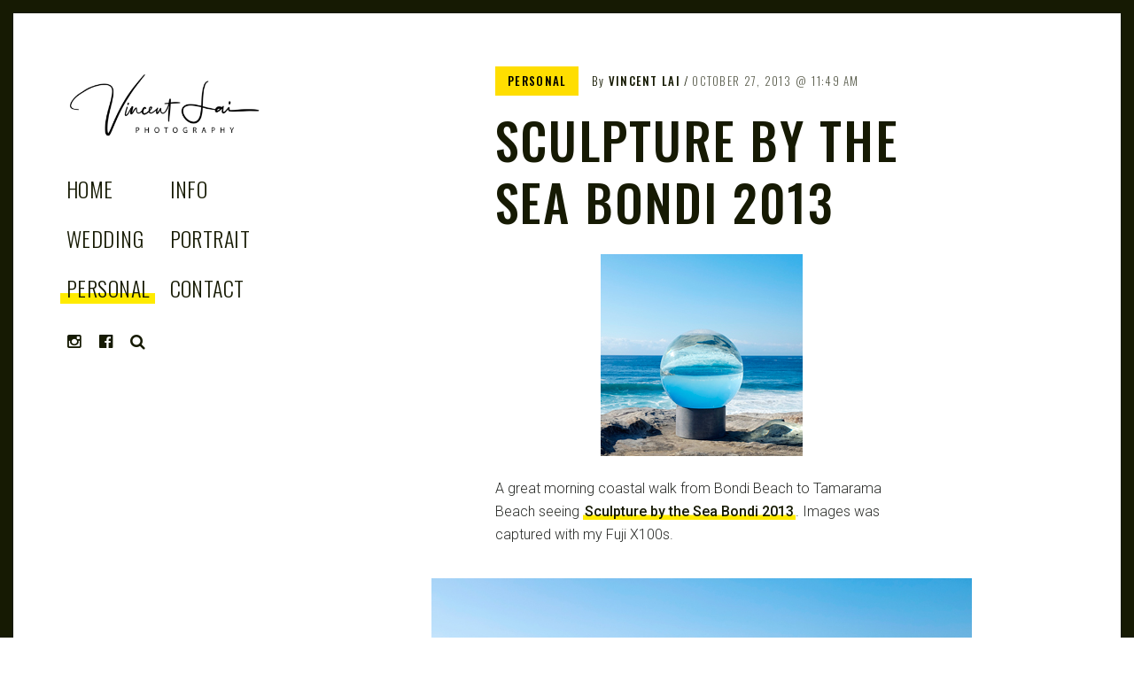

--- FILE ---
content_type: text/html; charset=UTF-8
request_url: https://www.vlblog.net/sculpture-by-the-sea-bondi-2013/
body_size: 10844
content:
<!DOCTYPE html>
<html lang="en-AU">
<head>
	<!-- Global site tag (gtag.js) - Google Analytics -->
<script async src="https://www.googletagmanager.com/gtag/js?id=G-Z2YF99TYLE"></script>
<script>
  window.dataLayer = window.dataLayer || [];
  function gtag(){dataLayer.push(arguments);}
  gtag('js', new Date());

  gtag('config', 'G-Z2YF99TYLE');
</script>
	
<meta charset="UTF-8">
<meta name="viewport" content="width=device-width, initial-scale=1">
<link rel="profile" href="http://gmpg.org/xfn/11">
<link rel="pingback" href="https://www.vlblog.net/xmlrpc.php">

<link href="https://fonts.googleapis.com" rel="preconnect" crossorigin><link href="https://fonts.gstatic.com" rel="preconnect" crossorigin><meta name='robots' content='index, follow, max-image-preview:large, max-snippet:-1, max-video-preview:-1' />
	<style>img:is([sizes="auto" i], [sizes^="auto," i]) { contain-intrinsic-size: 3000px 1500px }</style>
	
	<!-- This site is optimized with the Yoast SEO plugin v26.6 - https://yoast.com/wordpress/plugins/seo/ -->
	<title>Sculpture By The Sea Bondi 2013 - Vincent Lai Photography</title>
	<link rel="canonical" href="https://www.vlblog.net/sculpture-by-the-sea-bondi-2013/" />
	<meta property="og:locale" content="en_US" />
	<meta property="og:type" content="article" />
	<meta property="og:title" content="Sculpture By The Sea Bondi 2013 - Vincent Lai Photography" />
	<meta property="og:description" content="A great morning coastal walk from Bondi Beach to Tamarama Beach seeing Sculpture by the Sea Bondi 2013. Images was captured with my Fuji X100s." />
	<meta property="og:url" content="https://www.vlblog.net/sculpture-by-the-sea-bondi-2013/" />
	<meta property="og:site_name" content="Vincent Lai Photography" />
	<meta property="article:publisher" content="https://www.facebook.com/vincentlaiphotography" />
	<meta property="article:author" content="vincentlaiphotography" />
	<meta property="article:published_time" content="2013-10-27T00:49:22+00:00" />
	<meta property="article:modified_time" content="2013-10-27T00:50:31+00:00" />
	<meta property="og:image" content="https://www.vlblog.net/wp-content/uploads/2013/10/scupturesea_thumb.jpg" />
	<meta property="og:image:width" content="228" />
	<meta property="og:image:height" content="228" />
	<meta property="og:image:type" content="image/jpeg" />
	<meta name="author" content="Vincent Lai" />
	<meta name="twitter:card" content="summary_large_image" />
	<meta name="twitter:creator" content="@vincentlai" />
	<meta name="twitter:site" content="@vincentlai" />
	<meta name="twitter:label1" content="Written by" />
	<meta name="twitter:data1" content="Vincent Lai" />
	<script type="application/ld+json" class="yoast-schema-graph">{"@context":"https://schema.org","@graph":[{"@type":"Article","@id":"https://www.vlblog.net/sculpture-by-the-sea-bondi-2013/#article","isPartOf":{"@id":"https://www.vlblog.net/sculpture-by-the-sea-bondi-2013/"},"author":{"name":"Vincent Lai","@id":"https://www.vlblog.net/#/schema/person/b5d7938787b9ae00ad6d0cc5c0a880f2"},"headline":"Sculpture By The Sea Bondi 2013","datePublished":"2013-10-27T00:49:22+00:00","dateModified":"2013-10-27T00:50:31+00:00","mainEntityOfPage":{"@id":"https://www.vlblog.net/sculpture-by-the-sea-bondi-2013/"},"wordCount":30,"publisher":{"@id":"https://www.vlblog.net/#organization"},"image":{"@id":"https://www.vlblog.net/sculpture-by-the-sea-bondi-2013/#primaryimage"},"thumbnailUrl":"https://www.vlblog.net/wp-content/uploads/2013/10/scupturesea_thumb.jpg","keywords":["Sculpture by the Sea","Sculpture by the sea bondi"],"articleSection":["Personal"],"inLanguage":"en-AU"},{"@type":"WebPage","@id":"https://www.vlblog.net/sculpture-by-the-sea-bondi-2013/","url":"https://www.vlblog.net/sculpture-by-the-sea-bondi-2013/","name":"Sculpture By The Sea Bondi 2013 - Vincent Lai Photography","isPartOf":{"@id":"https://www.vlblog.net/#website"},"primaryImageOfPage":{"@id":"https://www.vlblog.net/sculpture-by-the-sea-bondi-2013/#primaryimage"},"image":{"@id":"https://www.vlblog.net/sculpture-by-the-sea-bondi-2013/#primaryimage"},"thumbnailUrl":"https://www.vlblog.net/wp-content/uploads/2013/10/scupturesea_thumb.jpg","datePublished":"2013-10-27T00:49:22+00:00","dateModified":"2013-10-27T00:50:31+00:00","breadcrumb":{"@id":"https://www.vlblog.net/sculpture-by-the-sea-bondi-2013/#breadcrumb"},"inLanguage":"en-AU","potentialAction":[{"@type":"ReadAction","target":["https://www.vlblog.net/sculpture-by-the-sea-bondi-2013/"]}]},{"@type":"ImageObject","inLanguage":"en-AU","@id":"https://www.vlblog.net/sculpture-by-the-sea-bondi-2013/#primaryimage","url":"https://www.vlblog.net/wp-content/uploads/2013/10/scupturesea_thumb.jpg","contentUrl":"https://www.vlblog.net/wp-content/uploads/2013/10/scupturesea_thumb.jpg","width":228,"height":228},{"@type":"BreadcrumbList","@id":"https://www.vlblog.net/sculpture-by-the-sea-bondi-2013/#breadcrumb","itemListElement":[{"@type":"ListItem","position":1,"name":"Home","item":"https://www.vlblog.net/"},{"@type":"ListItem","position":2,"name":"Sculpture By The Sea Bondi 2013"}]},{"@type":"WebSite","@id":"https://www.vlblog.net/#website","url":"https://www.vlblog.net/","name":"Vincent Lai Photography","description":"Sydney Wedding &amp; Family Photographer","publisher":{"@id":"https://www.vlblog.net/#organization"},"potentialAction":[{"@type":"SearchAction","target":{"@type":"EntryPoint","urlTemplate":"https://www.vlblog.net/?s={search_term_string}"},"query-input":{"@type":"PropertyValueSpecification","valueRequired":true,"valueName":"search_term_string"}}],"inLanguage":"en-AU"},{"@type":"Organization","@id":"https://www.vlblog.net/#organization","name":"Vincent Lai Photography","url":"https://www.vlblog.net/","logo":{"@type":"ImageObject","inLanguage":"en-AU","@id":"https://www.vlblog.net/#/schema/logo/image/","url":"https://www.vlblog.net/wp-content/uploads/2021/04/cropped-VL_logo02.png","contentUrl":"https://www.vlblog.net/wp-content/uploads/2021/04/cropped-VL_logo02.png","width":1000,"height":398,"caption":"Vincent Lai Photography"},"image":{"@id":"https://www.vlblog.net/#/schema/logo/image/"},"sameAs":["https://www.facebook.com/vincentlaiphotography","https://x.com/vincentlai","https://instagram.com/vlblog/","https://www.pinterest.com/vincy/"]},{"@type":"Person","@id":"https://www.vlblog.net/#/schema/person/b5d7938787b9ae00ad6d0cc5c0a880f2","name":"Vincent Lai","image":{"@type":"ImageObject","inLanguage":"en-AU","@id":"https://www.vlblog.net/#/schema/person/image/","url":"https://secure.gravatar.com/avatar/52b64d616a81f5f9831f8196330258b3724e7f54015d3c3a27f9003e64f94941?s=96&d=mm&r=g","contentUrl":"https://secure.gravatar.com/avatar/52b64d616a81f5f9831f8196330258b3724e7f54015d3c3a27f9003e64f94941?s=96&d=mm&r=g","caption":"Vincent Lai"},"description":"I am a Sydney Wedding &amp; Portrait Photographer with a honest and simple documentary style. I have won numerous National &amp; State photography awards. What makes my images special is the natural &amp; candid look I achieve through capturing those little moments throughout the day.","sameAs":["http://www.vincentlai.com.au","vincentlaiphotography","vlblog"],"url":"https://www.vlblog.net/author/vlaialbinocory/"}]}</script>
	<!-- / Yoast SEO plugin. -->


<link rel='dns-prefetch' href='//v0.wordpress.com' />
<link rel='dns-prefetch' href='//fonts.googleapis.com' />
<link rel="alternate" type="application/rss+xml" title="Vincent Lai Photography &raquo; Feed" href="https://www.vlblog.net/feed/" />
<link rel="alternate" type="application/rss+xml" title="Vincent Lai Photography &raquo; Comments Feed" href="https://www.vlblog.net/comments/feed/" />
<script type="text/javascript">
/* <![CDATA[ */
window._wpemojiSettings = {"baseUrl":"https:\/\/s.w.org\/images\/core\/emoji\/16.0.1\/72x72\/","ext":".png","svgUrl":"https:\/\/s.w.org\/images\/core\/emoji\/16.0.1\/svg\/","svgExt":".svg","source":{"concatemoji":"https:\/\/www.vlblog.net\/wp-includes\/js\/wp-emoji-release.min.js?ver=6.8.3"}};
/*! This file is auto-generated */
!function(s,n){var o,i,e;function c(e){try{var t={supportTests:e,timestamp:(new Date).valueOf()};sessionStorage.setItem(o,JSON.stringify(t))}catch(e){}}function p(e,t,n){e.clearRect(0,0,e.canvas.width,e.canvas.height),e.fillText(t,0,0);var t=new Uint32Array(e.getImageData(0,0,e.canvas.width,e.canvas.height).data),a=(e.clearRect(0,0,e.canvas.width,e.canvas.height),e.fillText(n,0,0),new Uint32Array(e.getImageData(0,0,e.canvas.width,e.canvas.height).data));return t.every(function(e,t){return e===a[t]})}function u(e,t){e.clearRect(0,0,e.canvas.width,e.canvas.height),e.fillText(t,0,0);for(var n=e.getImageData(16,16,1,1),a=0;a<n.data.length;a++)if(0!==n.data[a])return!1;return!0}function f(e,t,n,a){switch(t){case"flag":return n(e,"\ud83c\udff3\ufe0f\u200d\u26a7\ufe0f","\ud83c\udff3\ufe0f\u200b\u26a7\ufe0f")?!1:!n(e,"\ud83c\udde8\ud83c\uddf6","\ud83c\udde8\u200b\ud83c\uddf6")&&!n(e,"\ud83c\udff4\udb40\udc67\udb40\udc62\udb40\udc65\udb40\udc6e\udb40\udc67\udb40\udc7f","\ud83c\udff4\u200b\udb40\udc67\u200b\udb40\udc62\u200b\udb40\udc65\u200b\udb40\udc6e\u200b\udb40\udc67\u200b\udb40\udc7f");case"emoji":return!a(e,"\ud83e\udedf")}return!1}function g(e,t,n,a){var r="undefined"!=typeof WorkerGlobalScope&&self instanceof WorkerGlobalScope?new OffscreenCanvas(300,150):s.createElement("canvas"),o=r.getContext("2d",{willReadFrequently:!0}),i=(o.textBaseline="top",o.font="600 32px Arial",{});return e.forEach(function(e){i[e]=t(o,e,n,a)}),i}function t(e){var t=s.createElement("script");t.src=e,t.defer=!0,s.head.appendChild(t)}"undefined"!=typeof Promise&&(o="wpEmojiSettingsSupports",i=["flag","emoji"],n.supports={everything:!0,everythingExceptFlag:!0},e=new Promise(function(e){s.addEventListener("DOMContentLoaded",e,{once:!0})}),new Promise(function(t){var n=function(){try{var e=JSON.parse(sessionStorage.getItem(o));if("object"==typeof e&&"number"==typeof e.timestamp&&(new Date).valueOf()<e.timestamp+604800&&"object"==typeof e.supportTests)return e.supportTests}catch(e){}return null}();if(!n){if("undefined"!=typeof Worker&&"undefined"!=typeof OffscreenCanvas&&"undefined"!=typeof URL&&URL.createObjectURL&&"undefined"!=typeof Blob)try{var e="postMessage("+g.toString()+"("+[JSON.stringify(i),f.toString(),p.toString(),u.toString()].join(",")+"));",a=new Blob([e],{type:"text/javascript"}),r=new Worker(URL.createObjectURL(a),{name:"wpTestEmojiSupports"});return void(r.onmessage=function(e){c(n=e.data),r.terminate(),t(n)})}catch(e){}c(n=g(i,f,p,u))}t(n)}).then(function(e){for(var t in e)n.supports[t]=e[t],n.supports.everything=n.supports.everything&&n.supports[t],"flag"!==t&&(n.supports.everythingExceptFlag=n.supports.everythingExceptFlag&&n.supports[t]);n.supports.everythingExceptFlag=n.supports.everythingExceptFlag&&!n.supports.flag,n.DOMReady=!1,n.readyCallback=function(){n.DOMReady=!0}}).then(function(){return e}).then(function(){var e;n.supports.everything||(n.readyCallback(),(e=n.source||{}).concatemoji?t(e.concatemoji):e.wpemoji&&e.twemoji&&(t(e.twemoji),t(e.wpemoji)))}))}((window,document),window._wpemojiSettings);
/* ]]> */
</script>
<link rel='stylesheet' id='customify-font-stylesheet-0-css' href='https://fonts.googleapis.com/css2?family=Oswald:ital,wght@0,200;0,300;0,400;0,500;0,600;0,700&#038;family=Roboto:ital,wght@0,100;0,300;0,400;0,500;0,700;0,900;1,100;1,300;1,400;1,500;1,700;1,900&#038;display=swap' type='text/css' media='all' />
<style id='wp-emoji-styles-inline-css' type='text/css'>

	img.wp-smiley, img.emoji {
		display: inline !important;
		border: none !important;
		box-shadow: none !important;
		height: 1em !important;
		width: 1em !important;
		margin: 0 0.07em !important;
		vertical-align: -0.1em !important;
		background: none !important;
		padding: 0 !important;
	}
</style>
<link rel='stylesheet' id='wp-block-library-css' href='https://www.vlblog.net/wp-includes/css/dist/block-library/style.min.css?ver=6.8.3' type='text/css' media='all' />
<style id='wp-block-library-inline-css' type='text/css'>
.has-sm-color-primary-color { color: #ffeb00 !important; }.has-sm-color-primary-background-color { background-color: #ffeb00; }.has-sm-dark-primary-color { color: #161a03 !important; }.has-sm-dark-primary-background-color { background-color: #161a03; }.has-sm-dark-secondary-color { color: #2a2c29 !important; }.has-sm-dark-secondary-background-color { background-color: #2a2c29; }.has-sm-light-primary-color { color: #ffffff !important; }.has-sm-light-primary-background-color { background-color: #ffffff; }
</style>
<style id='classic-theme-styles-inline-css' type='text/css'>
/*! This file is auto-generated */
.wp-block-button__link{color:#fff;background-color:#32373c;border-radius:9999px;box-shadow:none;text-decoration:none;padding:calc(.667em + 2px) calc(1.333em + 2px);font-size:1.125em}.wp-block-file__button{background:#32373c;color:#fff;text-decoration:none}
</style>
<style id='global-styles-inline-css' type='text/css'>
:root{--wp--preset--aspect-ratio--square: 1;--wp--preset--aspect-ratio--4-3: 4/3;--wp--preset--aspect-ratio--3-4: 3/4;--wp--preset--aspect-ratio--3-2: 3/2;--wp--preset--aspect-ratio--2-3: 2/3;--wp--preset--aspect-ratio--16-9: 16/9;--wp--preset--aspect-ratio--9-16: 9/16;--wp--preset--color--black: #000000;--wp--preset--color--cyan-bluish-gray: #abb8c3;--wp--preset--color--white: #ffffff;--wp--preset--color--pale-pink: #f78da7;--wp--preset--color--vivid-red: #cf2e2e;--wp--preset--color--luminous-vivid-orange: #ff6900;--wp--preset--color--luminous-vivid-amber: #fcb900;--wp--preset--color--light-green-cyan: #7bdcb5;--wp--preset--color--vivid-green-cyan: #00d084;--wp--preset--color--pale-cyan-blue: #8ed1fc;--wp--preset--color--vivid-cyan-blue: #0693e3;--wp--preset--color--vivid-purple: #9b51e0;--wp--preset--gradient--vivid-cyan-blue-to-vivid-purple: linear-gradient(135deg,rgba(6,147,227,1) 0%,rgb(155,81,224) 100%);--wp--preset--gradient--light-green-cyan-to-vivid-green-cyan: linear-gradient(135deg,rgb(122,220,180) 0%,rgb(0,208,130) 100%);--wp--preset--gradient--luminous-vivid-amber-to-luminous-vivid-orange: linear-gradient(135deg,rgba(252,185,0,1) 0%,rgba(255,105,0,1) 100%);--wp--preset--gradient--luminous-vivid-orange-to-vivid-red: linear-gradient(135deg,rgba(255,105,0,1) 0%,rgb(207,46,46) 100%);--wp--preset--gradient--very-light-gray-to-cyan-bluish-gray: linear-gradient(135deg,rgb(238,238,238) 0%,rgb(169,184,195) 100%);--wp--preset--gradient--cool-to-warm-spectrum: linear-gradient(135deg,rgb(74,234,220) 0%,rgb(151,120,209) 20%,rgb(207,42,186) 40%,rgb(238,44,130) 60%,rgb(251,105,98) 80%,rgb(254,248,76) 100%);--wp--preset--gradient--blush-light-purple: linear-gradient(135deg,rgb(255,206,236) 0%,rgb(152,150,240) 100%);--wp--preset--gradient--blush-bordeaux: linear-gradient(135deg,rgb(254,205,165) 0%,rgb(254,45,45) 50%,rgb(107,0,62) 100%);--wp--preset--gradient--luminous-dusk: linear-gradient(135deg,rgb(255,203,112) 0%,rgb(199,81,192) 50%,rgb(65,88,208) 100%);--wp--preset--gradient--pale-ocean: linear-gradient(135deg,rgb(255,245,203) 0%,rgb(182,227,212) 50%,rgb(51,167,181) 100%);--wp--preset--gradient--electric-grass: linear-gradient(135deg,rgb(202,248,128) 0%,rgb(113,206,126) 100%);--wp--preset--gradient--midnight: linear-gradient(135deg,rgb(2,3,129) 0%,rgb(40,116,252) 100%);--wp--preset--font-size--small: 13px;--wp--preset--font-size--medium: 20px;--wp--preset--font-size--large: 36px;--wp--preset--font-size--x-large: 42px;--wp--preset--spacing--20: 0.44rem;--wp--preset--spacing--30: 0.67rem;--wp--preset--spacing--40: 1rem;--wp--preset--spacing--50: 1.5rem;--wp--preset--spacing--60: 2.25rem;--wp--preset--spacing--70: 3.38rem;--wp--preset--spacing--80: 5.06rem;--wp--preset--shadow--natural: 6px 6px 9px rgba(0, 0, 0, 0.2);--wp--preset--shadow--deep: 12px 12px 50px rgba(0, 0, 0, 0.4);--wp--preset--shadow--sharp: 6px 6px 0px rgba(0, 0, 0, 0.2);--wp--preset--shadow--outlined: 6px 6px 0px -3px rgba(255, 255, 255, 1), 6px 6px rgba(0, 0, 0, 1);--wp--preset--shadow--crisp: 6px 6px 0px rgba(0, 0, 0, 1);}:where(.is-layout-flex){gap: 0.5em;}:where(.is-layout-grid){gap: 0.5em;}body .is-layout-flex{display: flex;}.is-layout-flex{flex-wrap: wrap;align-items: center;}.is-layout-flex > :is(*, div){margin: 0;}body .is-layout-grid{display: grid;}.is-layout-grid > :is(*, div){margin: 0;}:where(.wp-block-columns.is-layout-flex){gap: 2em;}:where(.wp-block-columns.is-layout-grid){gap: 2em;}:where(.wp-block-post-template.is-layout-flex){gap: 1.25em;}:where(.wp-block-post-template.is-layout-grid){gap: 1.25em;}.has-black-color{color: var(--wp--preset--color--black) !important;}.has-cyan-bluish-gray-color{color: var(--wp--preset--color--cyan-bluish-gray) !important;}.has-white-color{color: var(--wp--preset--color--white) !important;}.has-pale-pink-color{color: var(--wp--preset--color--pale-pink) !important;}.has-vivid-red-color{color: var(--wp--preset--color--vivid-red) !important;}.has-luminous-vivid-orange-color{color: var(--wp--preset--color--luminous-vivid-orange) !important;}.has-luminous-vivid-amber-color{color: var(--wp--preset--color--luminous-vivid-amber) !important;}.has-light-green-cyan-color{color: var(--wp--preset--color--light-green-cyan) !important;}.has-vivid-green-cyan-color{color: var(--wp--preset--color--vivid-green-cyan) !important;}.has-pale-cyan-blue-color{color: var(--wp--preset--color--pale-cyan-blue) !important;}.has-vivid-cyan-blue-color{color: var(--wp--preset--color--vivid-cyan-blue) !important;}.has-vivid-purple-color{color: var(--wp--preset--color--vivid-purple) !important;}.has-black-background-color{background-color: var(--wp--preset--color--black) !important;}.has-cyan-bluish-gray-background-color{background-color: var(--wp--preset--color--cyan-bluish-gray) !important;}.has-white-background-color{background-color: var(--wp--preset--color--white) !important;}.has-pale-pink-background-color{background-color: var(--wp--preset--color--pale-pink) !important;}.has-vivid-red-background-color{background-color: var(--wp--preset--color--vivid-red) !important;}.has-luminous-vivid-orange-background-color{background-color: var(--wp--preset--color--luminous-vivid-orange) !important;}.has-luminous-vivid-amber-background-color{background-color: var(--wp--preset--color--luminous-vivid-amber) !important;}.has-light-green-cyan-background-color{background-color: var(--wp--preset--color--light-green-cyan) !important;}.has-vivid-green-cyan-background-color{background-color: var(--wp--preset--color--vivid-green-cyan) !important;}.has-pale-cyan-blue-background-color{background-color: var(--wp--preset--color--pale-cyan-blue) !important;}.has-vivid-cyan-blue-background-color{background-color: var(--wp--preset--color--vivid-cyan-blue) !important;}.has-vivid-purple-background-color{background-color: var(--wp--preset--color--vivid-purple) !important;}.has-black-border-color{border-color: var(--wp--preset--color--black) !important;}.has-cyan-bluish-gray-border-color{border-color: var(--wp--preset--color--cyan-bluish-gray) !important;}.has-white-border-color{border-color: var(--wp--preset--color--white) !important;}.has-pale-pink-border-color{border-color: var(--wp--preset--color--pale-pink) !important;}.has-vivid-red-border-color{border-color: var(--wp--preset--color--vivid-red) !important;}.has-luminous-vivid-orange-border-color{border-color: var(--wp--preset--color--luminous-vivid-orange) !important;}.has-luminous-vivid-amber-border-color{border-color: var(--wp--preset--color--luminous-vivid-amber) !important;}.has-light-green-cyan-border-color{border-color: var(--wp--preset--color--light-green-cyan) !important;}.has-vivid-green-cyan-border-color{border-color: var(--wp--preset--color--vivid-green-cyan) !important;}.has-pale-cyan-blue-border-color{border-color: var(--wp--preset--color--pale-cyan-blue) !important;}.has-vivid-cyan-blue-border-color{border-color: var(--wp--preset--color--vivid-cyan-blue) !important;}.has-vivid-purple-border-color{border-color: var(--wp--preset--color--vivid-purple) !important;}.has-vivid-cyan-blue-to-vivid-purple-gradient-background{background: var(--wp--preset--gradient--vivid-cyan-blue-to-vivid-purple) !important;}.has-light-green-cyan-to-vivid-green-cyan-gradient-background{background: var(--wp--preset--gradient--light-green-cyan-to-vivid-green-cyan) !important;}.has-luminous-vivid-amber-to-luminous-vivid-orange-gradient-background{background: var(--wp--preset--gradient--luminous-vivid-amber-to-luminous-vivid-orange) !important;}.has-luminous-vivid-orange-to-vivid-red-gradient-background{background: var(--wp--preset--gradient--luminous-vivid-orange-to-vivid-red) !important;}.has-very-light-gray-to-cyan-bluish-gray-gradient-background{background: var(--wp--preset--gradient--very-light-gray-to-cyan-bluish-gray) !important;}.has-cool-to-warm-spectrum-gradient-background{background: var(--wp--preset--gradient--cool-to-warm-spectrum) !important;}.has-blush-light-purple-gradient-background{background: var(--wp--preset--gradient--blush-light-purple) !important;}.has-blush-bordeaux-gradient-background{background: var(--wp--preset--gradient--blush-bordeaux) !important;}.has-luminous-dusk-gradient-background{background: var(--wp--preset--gradient--luminous-dusk) !important;}.has-pale-ocean-gradient-background{background: var(--wp--preset--gradient--pale-ocean) !important;}.has-electric-grass-gradient-background{background: var(--wp--preset--gradient--electric-grass) !important;}.has-midnight-gradient-background{background: var(--wp--preset--gradient--midnight) !important;}.has-small-font-size{font-size: var(--wp--preset--font-size--small) !important;}.has-medium-font-size{font-size: var(--wp--preset--font-size--medium) !important;}.has-large-font-size{font-size: var(--wp--preset--font-size--large) !important;}.has-x-large-font-size{font-size: var(--wp--preset--font-size--x-large) !important;}
:where(.wp-block-post-template.is-layout-flex){gap: 1.25em;}:where(.wp-block-post-template.is-layout-grid){gap: 1.25em;}
:where(.wp-block-columns.is-layout-flex){gap: 2em;}:where(.wp-block-columns.is-layout-grid){gap: 2em;}
:root :where(.wp-block-pullquote){font-size: 1.5em;line-height: 1.6;}
</style>
<link rel='stylesheet' id='font-awesome-style-css' href='https://www.vlblog.net/wp-content/themes/patch/assets/css/font-awesome.css?ver=4.3.0' type='text/css' media='all' />
<link rel='stylesheet' id='patch-style-css' href='https://www.vlblog.net/wp-content/themes/patch/style.css?ver=6.8.3' type='text/css' media='all' />
<link rel='stylesheet' id='patch-fonts-css' href='//fonts.googleapis.com/css?family=Roboto%3A500%2C400%2C300%2C500italic%2C400italic%2C300italic%7COswald%3A300%2C400%2C700&#038;subset=latin%2Clatin-ext' type='text/css' media='all' />
<script type="text/javascript" src="https://www.vlblog.net/wp-includes/js/jquery/jquery.min.js?ver=3.7.1" id="jquery-core-js"></script>
<script type="text/javascript" src="https://www.vlblog.net/wp-includes/js/jquery/jquery-migrate.min.js?ver=3.4.1" id="jquery-migrate-js"></script>
<script type="text/javascript" src="https://www.vlblog.net/wp-includes/js/swfobject.js?ver=2.2-20120417" id="swfobject-js"></script>
<script type="text/javascript" src="https://v0.wordpress.com/js/videopress.js?ver=1.09" id="videopress-js"></script>
<link rel="https://api.w.org/" href="https://www.vlblog.net/wp-json/" /><link rel="alternate" title="JSON" type="application/json" href="https://www.vlblog.net/wp-json/wp/v2/posts/2881" /><link rel="EditURI" type="application/rsd+xml" title="RSD" href="https://www.vlblog.net/xmlrpc.php?rsd" />
<meta name="generator" content="WordPress 6.8.3" />
<link rel='shortlink' href='https://www.vlblog.net/?p=2881' />
		<!-- Custom Logo: hide header text -->
		<style id="custom-logo-css" type="text/css">
			.site-title, .site-description-text {
				position: absolute;
				clip-path: inset(50%);
			}
		</style>
		<link rel="alternate" title="oEmbed (JSON)" type="application/json+oembed" href="https://www.vlblog.net/wp-json/oembed/1.0/embed?url=https%3A%2F%2Fwww.vlblog.net%2Fsculpture-by-the-sea-bondi-2013%2F" />
<link rel="alternate" title="oEmbed (XML)" type="text/xml+oembed" href="https://www.vlblog.net/wp-json/oembed/1.0/embed?url=https%3A%2F%2Fwww.vlblog.net%2Fsculpture-by-the-sea-bondi-2013%2F&#038;format=xml" />
<!-- Global site tag (gtag.js) - Google Analytics -->
<script async src="https://www.googletagmanager.com/gtag/js?id=UA-54449905-2"></script>
<script>
  window.dataLayer = window.dataLayer || [];
  function gtag(){dataLayer.push(arguments);}
  gtag('js', new Date());

  gtag('config', 'UA-54449905-2');
</script><link rel="icon" href="https://www.vlblog.net/wp-content/uploads/2021/04/cropped-vlaiurlicon-32x32.jpg" sizes="32x32" />
<link rel="icon" href="https://www.vlblog.net/wp-content/uploads/2021/04/cropped-vlaiurlicon-192x192.jpg" sizes="192x192" />
<link rel="apple-touch-icon" href="https://www.vlblog.net/wp-content/uploads/2021/04/cropped-vlaiurlicon-180x180.jpg" />
<meta name="msapplication-TileImage" content="https://www.vlblog.net/wp-content/uploads/2021/04/cropped-vlaiurlicon-270x270.jpg" />
			<style id="customify_output_style">
				:root { --sm-color-primary: #ffeb00; }
:root { --sm-color-secondary: #cae00f; }
:root { --sm-color-tertiary: #bbd916; }
:root { --sm-dark-primary: #161a03; }
:root { --sm-dark-secondary: #2a2c29; }
:root { --sm-dark-tertiary: #7e8073; }
:root { --sm-light-primary: #ffffff; }
:root { --sm-light-secondary: #fcfcf5; }
:root { --sm-light-tertiary: #f4f7e6; }
.site-logo img, .custom-logo-link img { max-height: 100px; }
.site-title { font-size: 100px; }
.nav--main li{ margin-bottom: 10px; }@media only screen and (min-width: 900px) { .single .nav--main > li,
				.page .nav--main > li,
				.no-posts .nav--main > li{ margin-bottom: 20px; }}.site-header a, .nav--social a:before, div#infinite-handle span, :first-child:not(input) ~ .form-submit #submit { color: #161a03; }
.nav--main li:hover > a, 
 .nav--social.nav--social a:hover:before, 
 .nav--main li[class*="current-menu"] > a { background-color: #ffeb00; }
.single .hentry,
 .single .comments-area,
 .single .nocomments, 
 .single #respond.comment-respond, 
 .page:not(.entry-card) .hentry, 
 .page:not(.entry-card) .comments-area, 
 .page:not(.entry-card) .nocomments, 
 .page:not(.entry-card) #respond.comment-respond, 
 .attachment-navigation, .nav-links { max-width: 1000px; }
@media only screen and (min-width: 1260px) {.single .site-main, 
		.page:not(.entry-card) .site-main,
		.no-posts .site-main { padding-left: 180px;padding-right: 180px;}.single .entry-image--portrait .entry-featured,
		.single .entry-image--tall .entry-featured, 
		.page:not(.entry-card) .entry-image--portrait .entry-featured, 
		.page:not(.entry-card) .entry-image--tall .entry-featured { margin-left: -180px;}.single .entry-image--landscape .entry-featured,
				.single .entry-image--wide .entry-featured,
				.page:not(.entry-card) .entry-image--landscape .entry-featured,
				.page:not(.entry-card) .entry-image--wide .entry-featured { margin-left: -180px;margin-right: -180px; }}body { border-width: 15px; }
body:before { height: 15px; }
body { border-color: #161a03; }
body:before, .site-footer { background-color: #161a03; }
.single .entry-title, .page .entry-title, .dropcap,
 .comment-number,
 .overlay--search .search-field { color: #161a03; }
.comment-number.comment-number--dark, .comment-reply-title:before { background-color: #161a03; }
body { color: #2a2c29; }
.entry-card .entry-image { background-color: #2a2c29; }
body, .entry-card,
 .comment-number,
 textarea,
 .mobile-header-wrapper,
 .main-navigation,
 .overlay--search,
 .overlay--search .search-field,
 .sharing-hidden .inner,
 .nav--main ul,
 input { background-color: #ffffff; }
.entry-card--text .entry-title, 
 .site-footer a[rel="designer"], 
 .comments-area:after, 
 .comment-number.comment-number--dark, 
 .comment-reply-title:before, 
 .add-comment .add-comment__button { color: #ffffff; }
.search-form .search-submit { border-color: #ffffff; }
#arrow { fill: #ffffff; }
.sharing-hidden .inner:after { border-bottom-color: #ffffff; }
body { --box-shadow-color: #ffffff; }

        .single .entry-content a:not([class]), 
        .page:not(.entry-card) .entry-content a:not([class]) {
            box-shadow: #ffffff 0 0.85em inset;
}
.nav--main li[class*="current-menu"] > a, .nav--main li:hover > a {
            box-shadow: #ffffff 0 24px inset;
}
@media only screen and (min-width: 900px) {.nav--main ul li[class*="current-menu"] > a, .nav--main ul li:hover > a {
                box-shadow: #ffffff 0 16px inset;
}
}
a { color: #161a03; }
.single .entry-content a:not([class]), 
 .page .entry-content a:not([class]) { background-color: #ffeb00; }
.dropcap{
			text-shadow: 2px 2px 0 var(--box-shadow-color), 4px 4px 0 #ffeb00;
}
.entry-card.format-quote .entry-content a:not([class]){
			box-shadow: inset 0 -3px 0 #ffeb00;
}
h1 a,
 .site-title a,
 h2 a,
 h3 a,
 .entry-card.format-quote .entry-content a:hover,
 .bypostauthor .comment__author-name:before,
 .site-footer a:hover, .test { color: #ffeb00; }
#bar { fill: #ffeb00; }
.smart-link,
 .edit-link a,
 .author-info__link,
 .comments_add-comment,
 .comment .comment-reply-title a,
 .page-links a,
 :first-child:not(input) ~ .form-submit #submit,
 .sidebar .widget a:hover,
 .highlight,
 .sticky .sticky-post,
 .nav--social a:hover:before,
 .jetpack_subscription_widget input[type="submit"],
 .jetpack_subscription_widget button[type="submit"],
 .widget_blog_subscription input[type="submit"],
 .widget_blog_subscription button[type="submit"],
 .search-form .search-submit,
 div#infinite-handle span:after,
 .entry-format { background-color: #ffeb00; }
::-moz-selection { background-color: #ffeb00; }
::selection { background-color: #ffeb00; }
.cat-links {
			  color: #000;
			  background-color: ffeb00;
        }.sticky .sticky-post:before,
 .sticky .sticky-post:after { border-top-color: #ffeb00; }
h1, .site-title a { color: #161a03; }
h2, blockquote { color: #161a03; }
h3 { color: #161a03; }
h4 { color: #161a03; }
h5 { color: #161a03; }
h6 { color: #161a03; }
.site-footer { padding-top: 12px; }
.site-footer { padding-bottom: 12px; }
.site-footer { color: #ffffff; }
.site-footer a { color: #ffffff; }
.entry-card:not(.entry-card--text) .entry-title, .byline, .posted-on { color: #161a03; }
.entry-card--text .entry-header { background-color: #161a03; }

@media only screen and (min-width: 1260px) { 

	.single .site-content, 
 .page:not(.entry-card) .site-content, 
 .no-posts .site-content { padding: 60px; }

	.grid, .pagination { max-width: 1850px; }

	.layout-grid .site-content { padding-right: 90px; }

}
			</style>
			<style id="customify_fonts_output">
	
.nav--main a {
font-family: Oswald, "SF Pro Text", Frutiger, "Frutiger Linotype", Univers, Calibri, "Gill Sans", "Gill Sans MT", "Myriad Pro", Myriad, "DejaVu Sans Condensed", "Liberation Sans", "Nimbus Sans L", Tahoma, Geneva, "Helvetica Neue", Helvetica, Arial, sans-serif;
font-weight: 300;
letter-spacing: 0.02em;
text-transform: uppercase;
}


.single .entry-title, .page .entry-title {
font-family: Oswald, "SF Pro Text", Frutiger, "Frutiger Linotype", Univers, Calibri, "Gill Sans", "Gill Sans MT", "Myriad Pro", Myriad, "DejaVu Sans Condensed", "Liberation Sans", "Nimbus Sans L", Tahoma, Geneva, "Helvetica Neue", Helvetica, Arial, sans-serif;
font-weight: 500;
letter-spacing: 0.04em;
text-transform: uppercase;
}


body {
font-family: Roboto, "SF Pro Text", Frutiger, "Frutiger Linotype", Univers, Calibri, "Gill Sans", "Gill Sans MT", "Myriad Pro", Myriad, "DejaVu Sans Condensed", "Liberation Sans", "Nimbus Sans L", Tahoma, Geneva, "Helvetica Neue", Helvetica, Arial, sans-serif;
font-weight: 300;
letter-spacing: 0;
text-transform: none;
}


blockquote {
font-family: Oswald, "SF Pro Text", Frutiger, "Frutiger Linotype", Univers, Calibri, "Gill Sans", "Gill Sans MT", "Myriad Pro", Myriad, "DejaVu Sans Condensed", "Liberation Sans", "Nimbus Sans L", Tahoma, Geneva, "Helvetica Neue", Helvetica, Arial, sans-serif;
font-weight: 500;
letter-spacing: 0em;
text-transform: uppercase;
}


h1 {
font-family: Oswald, "SF Pro Text", Frutiger, "Frutiger Linotype", Univers, Calibri, "Gill Sans", "Gill Sans MT", "Myriad Pro", Myriad, "DejaVu Sans Condensed", "Liberation Sans", "Nimbus Sans L", Tahoma, Geneva, "Helvetica Neue", Helvetica, Arial, sans-serif;
font-weight: 500;
letter-spacing: 0.04em;
text-transform: uppercase;
}


h2 {
font-family: Oswald, "SF Pro Text", Frutiger, "Frutiger Linotype", Univers, Calibri, "Gill Sans", "Gill Sans MT", "Myriad Pro", Myriad, "DejaVu Sans Condensed", "Liberation Sans", "Nimbus Sans L", Tahoma, Geneva, "Helvetica Neue", Helvetica, Arial, sans-serif;
font-weight: 500;
letter-spacing: 0.04em;
text-transform: uppercase;
}


h3 {
font-family: Oswald, "SF Pro Text", Frutiger, "Frutiger Linotype", Univers, Calibri, "Gill Sans", "Gill Sans MT", "Myriad Pro", Myriad, "DejaVu Sans Condensed", "Liberation Sans", "Nimbus Sans L", Tahoma, Geneva, "Helvetica Neue", Helvetica, Arial, sans-serif;
font-weight: 200;
letter-spacing: 0em;
text-transform: none;
}


h4 {
font-family: Oswald, "SF Pro Text", Frutiger, "Frutiger Linotype", Univers, Calibri, "Gill Sans", "Gill Sans MT", "Myriad Pro", Myriad, "DejaVu Sans Condensed", "Liberation Sans", "Nimbus Sans L", Tahoma, Geneva, "Helvetica Neue", Helvetica, Arial, sans-serif;
font-weight: 500;
letter-spacing: 0.01em;
text-transform: uppercase;
}


h5 {
font-family: Roboto, "SF Pro Text", Frutiger, "Frutiger Linotype", Univers, Calibri, "Gill Sans", "Gill Sans MT", "Myriad Pro", Myriad, "DejaVu Sans Condensed", "Liberation Sans", "Nimbus Sans L", Tahoma, Geneva, "Helvetica Neue", Helvetica, Arial, sans-serif;
font-weight: 500;
letter-spacing: 0.02em;
text-transform: uppercase;
}


.entry-content h6, h6, .h6 {
font-family: Roboto, "SF Pro Text", Frutiger, "Frutiger Linotype", Univers, Calibri, "Gill Sans", "Gill Sans MT", "Myriad Pro", Myriad, "DejaVu Sans Condensed", "Liberation Sans", "Nimbus Sans L", Tahoma, Geneva, "Helvetica Neue", Helvetica, Arial, sans-serif;
font-weight: 500;
letter-spacing: 0.03em;
text-transform: none;
}


.entry-card .entry-title {
font-family: Oswald, "SF Pro Text", Frutiger, "Frutiger Linotype", Univers, Calibri, "Gill Sans", "Gill Sans MT", "Myriad Pro", Myriad, "DejaVu Sans Condensed", "Liberation Sans", "Nimbus Sans L", Tahoma, Geneva, "Helvetica Neue", Helvetica, Arial, sans-serif;
font-weight: 400;
letter-spacing: 0.04em;
text-transform: uppercase;
}

</style>
			</head>

<body class="wp-singular post-template-default single single-post postid-2881 single-format-standard wp-custom-logo wp-theme-patch">

<div id="page" class="hfeed site">
	<a class="skip-link screen-reader-text" href="#content">Skip to content</a>

	<div id="content" class="site-content">
		<div class="container">

		

<header id="masthead" class="site-header" role="banner">
	<div class="site-branding">

		<a href="https://www.vlblog.net/" class="custom-logo-link" rel="home"><img width="1000" height="398" src="https://www.vlblog.net/wp-content/uploads/2021/04/cropped-VL_logo02.png" class="custom-logo" alt="Vincent Lai Photography" decoding="async" fetchpriority="high" srcset="https://www.vlblog.net/wp-content/uploads/2021/04/cropped-VL_logo02.png 1000w, https://www.vlblog.net/wp-content/uploads/2021/04/cropped-VL_logo02-300x119.png 300w, https://www.vlblog.net/wp-content/uploads/2021/04/cropped-VL_logo02-768x306.png 768w, https://www.vlblog.net/wp-content/uploads/2021/04/cropped-VL_logo02-640x255.png 640w" sizes="(max-width: 620px) 100vw, (max-width: 899px) 620px, 764px" /></a>
		<div class="site-title">
		<a href="https://www.vlblog.net/" rel="home">
			Vincent Lai Photography		</a>

		</div>
		
			<div class="site-description">
				<span class="site-description-text">Sydney Wedding &amp; Family Photographer</span>
			</div>

		
	</div><!-- .site-branding -->

	<nav id="site-navigation" class="main-navigation" role="navigation">

		<ul id="menu-r1" class="nav nav--main"><li id="menu-item-3401" class="menu-item menu-item-type-custom menu-item-object-custom menu-item-home menu-item-3401"><a href="http://www.vlblog.net/">Home</a></li>
<li id="menu-item-3333" class="menu-item menu-item-type-post_type menu-item-object-page menu-item-3333"><a href="https://www.vlblog.net/about/">Info</a></li>
<li id="menu-item-3334" class="menu-item menu-item-type-taxonomy menu-item-object-category menu-item-3334"><a href="https://www.vlblog.net/category/wedding/">Wedding</a></li>
<li id="menu-item-3336" class="menu-item menu-item-type-taxonomy menu-item-object-category menu-item-3336"><a href="https://www.vlblog.net/category/portrait/">Portrait</a></li>
<li id="menu-item-3335" class="menu-item menu-item-type-taxonomy menu-item-object-category current-post-ancestor current-menu-parent current-post-parent menu-item-3335"><a href="https://www.vlblog.net/category/personal/">Personal</a></li>
<li id="menu-item-3331" class="menu-item menu-item-type-post_type menu-item-object-page menu-item-3331"><a href="https://www.vlblog.net/contact/">Contact</a></li>
</ul>
		<ul id="menu-social-menu" class="nav nav--social"><li id="menu-item-5207" class="menu-item menu-item-type-custom menu-item-object-custom menu-item-5207"><a target="_blank" href="https://www.instagram.com/vlblog/"><span class="screen-reader-text">Instragram</span></a></li>
<li id="menu-item-5208" class="menu-item menu-item-type-custom menu-item-object-custom menu-item-5208"><a target="_blank" href="https://www.facebook.com/vincentlaiphotography/"><span class="screen-reader-text">Facebook</span></a></li>
<li class="menu-item menu-item-type-custom menu-item-object-custom"><a href="#search">Search</a></li></ul>
	</nav><!-- #site-navigation -->

</header><!-- #masthead -->


	<div id="primary" class="content-area">
		<main id="main" class="site-main" role="main">

			
<article id="post-2881" class="post-2881 post type-post status-publish format-standard has-post-thumbnail hentry category-personal tag-sculpture-by-the-sea tag-sculpture-by-the-sea-bondi entry-image--square">

	
	<header class="entry-header">
		<div class="entry-meta">

			<span class="cat-links"><a href="https://www.vlblog.net/category/personal/" rel="category tag">Personal</a></span>
			<div class="clearfix">

				<span class="byline"> by <span class="author vcard"><a class="url fn n" href="https://www.vlblog.net/author/vlaialbinocory/">Vincent Lai</a></span></span><span class="posted-on"><a href="https://www.vlblog.net/sculpture-by-the-sea-bondi-2013/" rel="bookmark"><time class="entry-date published" datetime="2013-10-27T11:49:22+11:00">October 27, 2013<span class="entry-time">11:49 am</span></time><time class="updated" hidden datetime="2013-10-27T11:50:31+11:00">October 27, 2013</time></a></span>
			</div>

		</div><!-- .entry-meta -->

		<h1 class="entry-title">Sculpture By The Sea Bondi 2013</h1>
	</header><!-- .entry-header -->

	
		<div class="entry-featured  entry-thumbnail">

			<img width="228" height="228" src="https://www.vlblog.net/wp-content/uploads/2013/10/scupturesea_thumb.jpg" class="attachment-patch-single-image size-patch-single-image wp-post-image" alt="" decoding="async" srcset="https://www.vlblog.net/wp-content/uploads/2013/10/scupturesea_thumb.jpg 228w, https://www.vlblog.net/wp-content/uploads/2013/10/scupturesea_thumb-150x150.jpg 150w" sizes="(max-width: 679px) 100vw, (max-width: 899px) 668px, (max-width: 1079px) 50vw, (max-width: 1259px) 620px, (max-width: 1449px) 66vw, 980px" />
		</div>

	
	<div class="entry-content">

		<p>A great morning coastal walk from Bondi Beach to Tamarama Beach seeing <a href="http://www.sculpturebythesea.com/" target="_blank">Sculpture by the Sea Bondi 2013</a>. Images was captured with my Fuji X100s.</p>
<p style="text-align: center;"><span class="aligncenter"><img decoding="async" class="aligncenter" title="Bondi Sculpture by the sea 2013" alt="" src="https://www.vlblog.net/blogimage/sculpturesea02.jpg" width="850" height="425" /></span></p>
<p style="text-align: center;"><span class="aligncenter"><img decoding="async" class="aligncenter" title="Sculpture by the sea 2013 bondi" alt="" src="https://www.vlblog.net/blogimage/sculpturesea03.jpg" width="850" height="425" /></span></p>
<p style="text-align: center;"><span class="aligncenter"><img loading="lazy" decoding="async" class="aligncenter" title="Sculpture by the sea bondi 2013" alt="" src="https://www.vlblog.net/blogimage/sculpturesea01.jpg" width="850" height="1133" /></span></p>

		
	</div><!-- .entry-content -->

	<footer class="entry-footer">

		<span class="screen-reader-text">Tagged with: </span><span class="tags-links"><a href="https://www.vlblog.net/tag/sculpture-by-the-sea/" rel="tag">Sculpture by the Sea</a> <a href="https://www.vlblog.net/tag/sculpture-by-the-sea-bondi/" rel="tag">Sculpture by the sea bondi</a></span>
	</footer><!-- .entry-footer -->
</article><!-- #post-## -->
		</main><!-- #main -->
	</div><!-- #primary -->

		</div><!-- .container -->
	</div><!-- #content -->

	<footer id="colophon" class="site-footer" role="contentinfo">
		<div class="site-info c-footer__copyright-text">
&copy; 2026 Vincent Lai Photography.
</div><!-- .site-info
		--><div class="back-to-top-wrapper">
			<a href="#top" class="back-to-top-button"><svg width="10px" height="19px" viewBox="0 0 10 19" version="1.1" xmlns="http://www.w3.org/2000/svg" xmlns:xlink="http://www.w3.org/1999/xlink">
	<defs></defs>
	<g id="Page-1" stroke="none" stroke-width="1" fill="none" fill-rule="evenodd">
		<g>
			<rect id="bar" fill="#ffde00" x="0" y="0" width="10" height="3"></rect>
			<path d="M5,5.953125 L9,12 L1,12 L5,5.953125 Z M4,12 L6,12 L6,19 L4,19 L4,12 Z" id="arrow" fill="#FFFFFF"></path>
		</g>
	</g>
</svg>
</a>
		</div><!--
		-->	</footer><!-- #colophon -->
	<div class="overlay--search">
		<div class="overlay__wrapper">
			<form role="search" method="get" class="search-form" action="https://www.vlblog.net/">
				<label>
					<span class="screen-reader-text">Search for:</span>
					<input type="search" class="search-field" placeholder="Search &hellip;" value="" name="s" title="Search for:" />
				</label>
				<button class="search-submit"><i class="fa fa-search"></i></button>
			</form>			<p>Begin typing your search above and press return to search. Press Esc to cancel.</p>
		</div>
		<b class="overlay__close"></b>
	</div>
</div><!-- #page -->

<div class="mobile-header">
	<div class="mobile-header-wrapper">
		<button class="navigation__trigger  js-nav-trigger">
			<i class="fa fa-bars"></i><span class="screen-reader-text">Menu</span>
		</button>
		<button class="nav__item--search  search__trigger">
			<i class="fa fa-search"></i>
		</button>
	</div>
</div>

<script type="speculationrules">
{"prefetch":[{"source":"document","where":{"and":[{"href_matches":"\/*"},{"not":{"href_matches":["\/wp-*.php","\/wp-admin\/*","\/wp-content\/uploads\/*","\/wp-content\/*","\/wp-content\/plugins\/*","\/wp-content\/themes\/patch\/*","\/*\\?(.+)"]}},{"not":{"selector_matches":"a[rel~=\"nofollow\"]"}},{"not":{"selector_matches":".no-prefetch, .no-prefetch a"}}]},"eagerness":"conservative"}]}
</script>
					<script>
						let customifyTriggerFontsLoadedEvents = function() {
							// Trigger the 'wf-active' event, just like Web Font Loader would do.
							window.dispatchEvent(new Event('wf-active'));
							// Add the 'wf-active' class on the html element, just like Web Font Loader would do.
							document.getElementsByTagName('html')[0].classList.add('wf-active');
						}

						// Try to use the modern FontFaceSet browser APIs.
						if ( typeof document.fonts !== 'undefined' && typeof document.fonts.ready !== 'undefined' ) {
							document.fonts.ready.then(customifyTriggerFontsLoadedEvents);
						} else {
							// Fallback to just waiting a little bit and then triggering the events for older browsers.
							window.addEventListener('load', function() {
								setTimeout( customifyTriggerFontsLoadedEvents, 300 );
							});
						}
					</script>
					<script type="text/javascript" src="https://www.vlblog.net/wp-includes/js/imagesloaded.min.js?ver=5.0.0" id="imagesloaded-js"></script>
<script type="text/javascript" src="https://www.vlblog.net/wp-includes/js/masonry.min.js?ver=4.2.2" id="masonry-js"></script>
<script type="text/javascript" src="https://www.vlblog.net/wp-content/themes/patch/assets/js/velocity.js?ver=1.2.2" id="velocity-js"></script>
<script type="text/javascript" src="https://www.vlblog.net/wp-content/themes/patch/assets/js/magnificpopup.js?ver=1.0.0" id="magnificpopup-js"></script>
<script type="text/javascript" src="https://www.vlblog.net/wp-content/themes/patch/assets/js/main.js?ver=1.3.4" id="patch-scripts-js"></script>

</body>
</html>